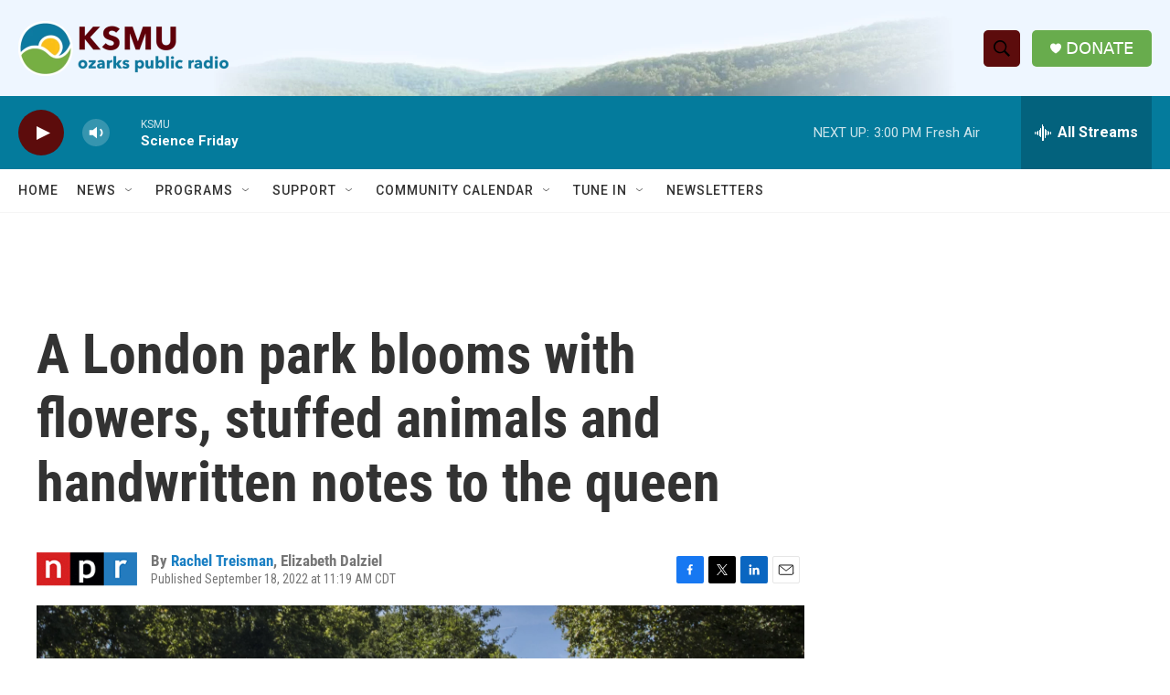

--- FILE ---
content_type: text/html; charset=utf-8
request_url: https://www.google.com/recaptcha/api2/aframe
body_size: 267
content:
<!DOCTYPE HTML><html><head><meta http-equiv="content-type" content="text/html; charset=UTF-8"></head><body><script nonce="nd11VO1sJUUlS8m9koYG6A">/** Anti-fraud and anti-abuse applications only. See google.com/recaptcha */ try{var clients={'sodar':'https://pagead2.googlesyndication.com/pagead/sodar?'};window.addEventListener("message",function(a){try{if(a.source===window.parent){var b=JSON.parse(a.data);var c=clients[b['id']];if(c){var d=document.createElement('img');d.src=c+b['params']+'&rc='+(localStorage.getItem("rc::a")?sessionStorage.getItem("rc::b"):"");window.document.body.appendChild(d);sessionStorage.setItem("rc::e",parseInt(sessionStorage.getItem("rc::e")||0)+1);localStorage.setItem("rc::h",'1769803454590');}}}catch(b){}});window.parent.postMessage("_grecaptcha_ready", "*");}catch(b){}</script></body></html>